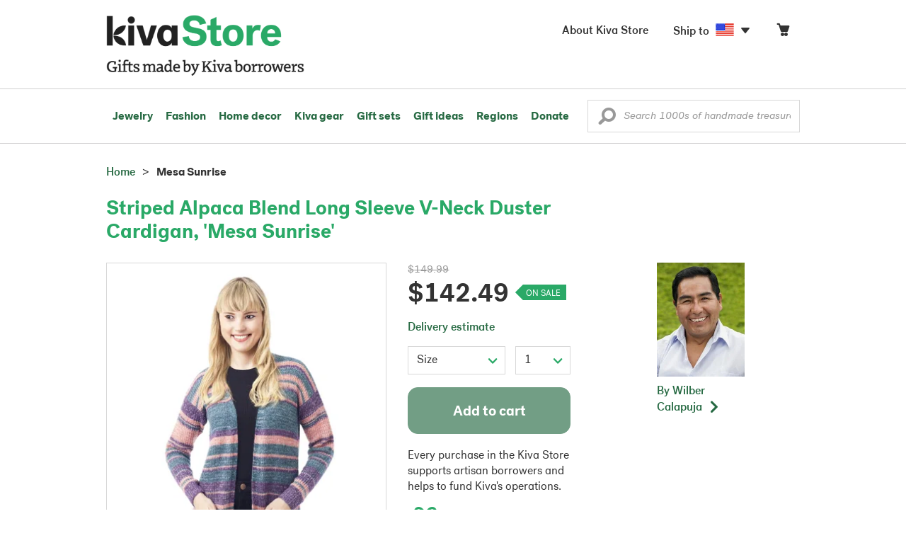

--- FILE ---
content_type: text/html;charset=UTF-8
request_url: https://store.kiva.org/product/striped-alpaca-blend-long-sleeve-v-neck-duster-cardigan-mesa-sunrise/K37783/
body_size: 16651
content:


	


<!DOCTYPE html>
<html lang="en">

<head>
	<meta charset="utf-8">
	<title>Kiva Store | Striped Alpaca Blend Long Sleeve V-Neck Duster Cardigan - Mesa Sunrise</title>
	
	<meta name="description" content="Buy Baby alpaca blend duster cardigan, 'Mesa Sunrise' today. Shop thousands of handmade gifts by Kiva artisan borrowers in the Kiva Store. Each original piece supports Kiva's work and helps artisan borrowers succeed."/>
	<meta name="author" content="">
    <meta name="Keywords" content="" />
	<meta name="viewport" content="width=1024">
	

    
	
		<script>
			var serviceWorkerVars = {"matchPatternImage":"/assets/images/logo/20180328_kiva_store_logo|/assets/images/banners|/pictures/4/p362135_2a_400.jpg"};

			// service worker
			if ( "serviceWorker" in navigator ) {
				navigator.serviceWorker.register('/service-worker.js').then(function() {
					return navigator.serviceWorker.ready;
				}).then(function(reg) {
					// update control may be needed at some point
					// reg.update();
					reg.active.postMessage(JSON.stringify( serviceWorkerVars ));
				}).catch(function(error) {
					console.log('Error : ', error);
				});
			} else {
				console.log("no service worker")
			}
    	</script>
    

	
	
	
		
		<script type="application/ld+json">
			{
				"@context":"http://schema.org",
				"@type":"Product",
				"name":"Striped Alpaca Blend Long Sleeve V-Neck Duster Cardigan, 'Mesa Sunrise'",
				"productID":"K37783",
				"description":"Striped Alpaca Blend Long Sleeve V-Neck Duster Cardigan"
				
					
					,"image":"https://images1.novica.net/pictures/4/p362135_2a.jpg"
					
				
				
					,"offers": {
						"@type": "Offer",
						"price":"142.49",
						"priceCurrency": "USD",
						"availability": "http://schema.org/InStock",
						"itemCondition": "NewCondition"
					}
				
				,"url":"/product/striped-alpaca-blend-long-sleeve-v-neck-duster-cardigan-mesa-sunrise/K37783/"
			}
		</script>
	

	
		<!-- canonical URL -->
		<link rel="canonical" href="https://store.kiva.org/product/striped-alpaca-blend-long-sleeve-v-neck-duster-cardigan-mesa-sunrise/K37783/" />
	

	<!-- favicons -->
	<link rel="apple-touch-icon-precomposed" sizes="144x144" href="/assets/images/favicon/apple-touch-icon-144x144.png">
    <link rel="apple-touch-icon-precomposed" sizes="114x114" href="/assets/images/favicon/apple-touch-icon-114x114.png">
    <link rel="apple-touch-icon-precomposed" sizes="72x72" href="/assets/images/favicon/apple-touch-icon-72x72.png">
	<link rel="apple-touch-icon-precomposed" href="/assets/images/favicon/apple-touch-icon-57x57.png">
	<link rel="apple-touch-icon" href="/assets/images/favicon/apple-touch-icon-57x57.png">
	<link rel="icon" href="/assets/images/favicon/favicon.ico" />
	<!--[if IE]><link rel="shortcut icon" href="/assets/images/favicon/favicon.ico"><![endif]-->

	<!-- CSS -->
	
		<link href="//assets2.novica.net/common/css/bootstrap/3.1.1/bootstrap.css" rel="stylesheet" type="text/css" />
	
	<link href="/assets/css/main.css?activedate=20260121f" rel="stylesheet" type="text/css" />

	<!-- Core JS -->
	<script src="//assets1.novica.net/common/javascript/jquery/3.7.1/jquery.min.js" integrity="sha384-JCZ85lW1QjF1xm6AoWQHqtCkJ/7HKd9WvOD5YmiEtf0E/ctb8j2ErVlW61uGg10C" crossorigin="anonymous"></script>
	<script src="//assets1.novica.net/common/javascript/bootstrap/3.1.1/bootstrap.min.js" integrity="sha384-c0aGVNjSTTB1ZLJQn/ZB13qZRwGgBpaOKuaDvtpR7ZOYDqaLOzmfrAySBW5R6idt" crossorigin="anonymous"></script>

	<!-- site settings -->
	<script>
		var cookieMe = {
			read: function(cookieName) {
				var theCookie=""+document.cookie;
				theCookie = theCookie.toLowerCase();
				cookieName = cookieName.toLowerCase();
		 		var ind=theCookie.indexOf(cookieName);
		 		if (ind==-1 || cookieName=="") return "";
		 		var ind1=theCookie.indexOf(';',ind);
		 		if (ind1==-1) ind1=theCookie.length;
				return unescape(theCookie.substring(ind+cookieName.length+1,ind1));
			},
			set: function(cname, cvalue, expireit, nHrs) {
				if(expireit) {
					var cookieDate = new Date("January 1, 2000")
				} else {
					if(nHrs) {
						var cookieDate = new Date();
						var today = new Date();
						cookieDate.setTime(today.getTime() + 3600000*nHrs);
					} else {
						var cookieDate = new Date("January 1, 2199")
					}
				}
				var cookieString = cname + '=' + escape(cvalue) + ';SameSite=None;expires=' + cookieDate.toGMTString() + ';domain=.kiva.org;path=/;Secure';
				document.cookie = cookieString;
			}
		};
		var customerid = cookieMe.read("_customerid");
		var currentUnit = cookieMe.read("sitePreferences");
		
		
		function updateItemsPerPage(link,newval) {
			//cookieMe.set("PREFLIST",newval)
			location.href = link.href;
		}

		var appRoot = "/";
		var siteRoot = "/";
		var templateRoot = '/assets/javascript/core/templates/';
		var _siteSetting = $.parseJSON($.ajax( {type:"GET", url:"/config/siteSettings.json", dataType:"json", async:false } ).responseText);
		_siteSetting.root = 'https://store.kiva.org/';
		_siteSetting.rootSecure = 'https://secure.store.kiva.org/';
		var favoriteStatus = { item:{}, artist:{} };
		var assetStamp = '20260121a';
	</script>
	<script src="/assets/javascript/core/clientcheck.js?activedate=20260121f"></script>
	<script src="/assets/javascript/core/lib.js?activedate=20260121f"></script>
	<script src="//assets1.novica.net/common/javascript/js-template/doT.min.js" integrity="sha384-tJGbTBUGsDsPF51ez/AGHdA2q8z4k7KYvjsx3eaKIioWzMaRnKa7Znil/LF8Wqsz" crossorigin="anonymous"></script>
	<script src="//assets1.novica.net/common/javascript/jscroll/jScrollPane.min.js" integrity="sha384-XHjzJRQ01pOt1L6aYBv7IlMRkAGyssAvY/IPYtIulYmP2gq1MwI5oTkSHxZy4Hr2" crossorigin="anonymous"></script>
	<script src="//assets1.novica.net/common/javascript/jquery-expander/jquery.expander.min.js" integrity="sha384-J52APSW7MwP5eQww4yRq3+htBjhRS8IOEHga7EhbwCqV5NlWZiEJMy13nRLbRZ7P" crossorigin="anonymous"></script>
	<script type="text/javascript">
		// tagmanager vars
		dataLayer = [{
			'visitorId': customerid,
			'pageType': 'detail',
			'subdomainName': 'store',
			'productID': 'K37783',
			
			'site_section': 'itemdetail',
			
			
			'product_name': ['Baby alpaca blend duster cardigan Mesa Sunrise'],
			
			
			'product_price': ['142.49'],
			
			
			'product_category': ['clothing'],
			
			
			'transactionProducts': [],
			'instanceID': '4'
		}];
	</script>
	<!-- Google Tag Manager -->
	<script>(function(w,d,s,l,i){w[l]=w[l]||[];w[l].push({'gtm.start':
	new Date().getTime(),event:'gtm.js'});var f=d.getElementsByTagName(s)[0],
	j=d.createElement(s),dl=l!='dataLayer'?'&l='+l:'';j.async=true;j.src=
	'https://www.googletagmanager.com/gtm.js?id='+i+dl;f.parentNode.insertBefore(j,f);
	})(window,document,'script','dataLayer','GTM-KWMQ7RP');</script>
	<!-- End Google Tag Manager -->	
		
	
	
	
	

	
			
		<meta http-equiv="Cache-Control" content="no-cache, no-store, must-revalidate" />
		<meta http-equiv="Pragma" content="no-cache" />
		<meta http-equiv="Expires" content="0" />
		
		
		
	

	

	

</head>
<body id="shop" class="detail">
<!-- Google Tag Manager (noscript) -->
<noscript><iframe src="https://www.googletagmanager.com/ns.html?id=GTM-KWMQ7RP"
height="0" width="0" style="display:none;visibility:hidden"></iframe></noscript>
<!-- End Google Tag Manager (noscript) -->


<header>
	<div id="logo" class="border-b2">
		<div class="container-np">
			<div class="row global-nav">
				<div class="col-xs-6 stretch">
					<ul class="nostyle global-flyout clearfix">
						<li class="pull-left">
							<a href="/" class="brand block" id="hdr-logo">
								
									<img src="/assets/images/logo/kiva_store_logo_black_large.png" width="280" border="0" alt="Kiva Store" class="m-hide">
									<img src="/assets/images/logo/kiva_store_logo_black_small.png" width="200" border="0" alt="Kiva Store" class="hide m-show">
									
								
							</a>
						</li>
						<li class="pull-right m-show hide">
							<a href="/about/" id="aboutKivaStore" class="brand block">About</a>
						</li>
				
					</ul>
				</div>
				<div class="col-xs-6 pad-t3 m-pad-t0 stretch">
					<ul id="cart-account-flyout" class="nostyle global-flyout">
						
						<li id="cart-flyout" class="pull-right text-right delayedload show-flyout has-flyout" data-contenttype="cartheader">
							<a href="/cart/" id="headercart" aria-label="Click to view items in your cart"><span class="cartitemamount rel top1- size16 m-size20"></span><i class="ss-cart size18 rel top03 m-marg-l03 m-size22"></i></a>
						</li>
						
						<li id="shipToCountry" class="pull-right delayedload m-hidden" data-contenttype="shiptocountry">
							<a href="/session/shipTo/" class="shipToLink clickaction" data-actiontype="dialog" data-modaltype="_default" data-country="US" onclick="return false;" rel="nofollow"><span class="size16 marg-r05">Ship to </span><i class="shipToFlag flag-icon flag-sm va-m" style="opacity:0;"></i><i class="icon-caret-down size28"></i></a>
						</li>
						<li id="aboutKivaStore" class="pull-right m-hidden">
							<a href="/about/" class="">
						       <span class="size16 marg-r05">About Kiva Store</span>
						    </a>
						</li>
						
					</ul>
				</div>
			</div>
		</div>
	</div>
	<div id="header-nav" class="border-b2">
		<div class="container-np clearfix rel m-nopad m-nomarg">
			
			<nav id="main-menu" class="pull-left clearfix stretch">
				<ul id="header-main-flyout" class="clearfix nostyle show-flyout-parent mainnav collapse navbar-collapse">
					<li class="has-flyout nav-shop-li">
						<a class="nav-level-1 m-show" href="javascript:void(0)" rel="nofollow">Shop</a>
						<ul class="nav-shop nopadding" aria-haspopup="true" aria-expanded="false">
							

	<li id="jewelry" class="has-flyout">
		<a href="https://store.kiva.org/jewelry/" aria-haspopup="true" aria-expanded="false">Jewelry</a>
		<div class="main-menu-flyout menu-flyout m-collapse">
			<ul class="row">
				<li class="col-sm-3">
					<ul class="hide m-show m-all-link"><li><a href="/jewelry/" class="flyout-hdr loadlink">All jewelry</a></li></ul>
					<h3><a href="/jewelry/womens/" class="flyout-hdr">Women's</a> <span class="hide m-show m-drop-icon"><i class="ss-navigatedown green size18"></i></span></h3>
					<ul class="sublinks m-collapse">
						<li><a href="/jewelry/anklets/" data-featuredimage="15/p194153_1.jpg" class="loadlink">Anklets</a></li>
						<li><a href="/jewelry/bracelets/" data-featuredimage="10/p201042_1.jpg" class="loadlink">Bracelets</a></li>
						<li><a href="/jewelry/brooches/" data-featuredimage="10/p222420_1.jpg" class="loadlink">Brooches</a></li>
						<li><a href="/jewelry/earrings/" data-featuredimage="9/p219854_1.jpg" class="loadlink">Earrings</a></li>
						<li><a href="/jewelry-boxes/" data-featuredimage="10/p184425_1.jpg" class="loadlink">Jewelry boxes</a></li>
						<li><a href="/jewelry/jewelry-sets/" data-featuredimage="15/p123206_1.jpg" class="loadlink">Jewelry sets</a></li>
						<li><a href="/jewelry/necklaces/" data-featuredimage="10/p193663_1.jpg" class="loadlink">Necklaces</a></li>
						<li><a href="/jewelry/rings/" data-featuredimage="10/p139361_1.jpg" class="loadlink">Rings</a></li>
					</ul>
				</li>
				<li class="col-sm-3">
					<h3><a href="/jewelry/mens/" class="flyout-hdr">Men's</a><span class="hide m-show m-drop-icon"><i class="ss-navigatedown green size18"></i></span></h3>
					<ul class="sublinks m-collapse">
						<li><a href="/jewelry/mens/bracelets/" data-featuredimage="10/p231616_1.jpg" class="loadlink">Bracelets</a></li>
						<li><a href="/jewelry/mens/necklaces/" data-featuredimage="4/p211614_1.jpg" class="loadlink">Necklaces</a></li>
						<li><a href="/jewelry/mens/rings/" data-featuredimage="10/p226651_1.jpg" class="loadlink">Rings</a></li>
					</ul>
					<h3><a href="javascript:void(0);" class="flyout-hdr" rel="nofollow">Materials</a> <span class="hide m-show m-drop-icon"><i class="ss-navigatedown green size18"></i></span></h3>
					<ul class="sublinks m-collapse">
						<li><a href="/jewelry/beaded/" data-featuredimage="9/p217568_1.jpg" class="loadlink">Beads</a></li>
						<li><a href="/jewelry/gold/" data-featuredimage="9/p231940_1.jpg" class="loadlink">Gold</a></li>
						<li><a href="/jewelry/leather/" data-featuredimage="9/p146634_1.jpg" class="loadlink">Leather</a></li>
						<li><a href="/jewelry/silver/" data-featuredimage="9/p140525_1.jpg" class="loadlink">Silver</a></li>
					</ul>
				</li>
				<li class="col-sm-3">
					<h3><a href="javascript:void(0);" class="flyout-hdr" rel="nofollow">Special collections</a> <span class="hide m-show m-drop-icon"><i class="ss-navigatedown green size18"></i></span></h3>
					<ul class="sublinks m-collapse">
						<li><a href="/jewelry/animal-themed/" data-featuredimage="10/p216655_1.jpg" class="loadlink">Animal themed</a></li>
						<li><a href="/jewelry/birthstone/" data-featuredimage="15/p163207_1.jpg" class="loadlink">Birthstones</a></li>
						<li><a href="/jewelry/bohemian/" data-featuredimage="9/p200073_1.jpg" class="loadlink">Bohemian</a></li>
						<li><a href="/jewelry/bridal/" data-featuredimage="10/p183586_1.jpg" class="loadlink">Bridal jewelry</a></li>
						<li><a href="/jewelry/cross/" data-featuredimage="10/p144013_1.jpg" class="loadlink">Crosses</a></li>
						<li><a href="/jewelry/eco-friendly/" data-featuredimage="5/p219328_1.jpg" class="loadlink">Eco-friendly</a></li>
						<li><a href="/jewelry/heart/" data-featuredimage="4/p111051_1.jpg" class="loadlink">Hearts</a></li>
						<li><a href="/jewelry/hill-tribe/" data-featuredimage="9/p140540_1.jpg" class="loadlink">Hill tribe</a></li>
					</ul>
				</li>
				<li class="col-sm-3 pic">
					<div class="menu-flyout-image">
						<img src="//images1.novica.net/pictures/9/p285146_1.jpg" class="mainmenu-featuredimage" border="0" alt="jewelry">
					</div>
					<div class="marg-t2"><img src="/assets/images/kiva-store-powered-by-novica.png" class="" border="0" alt="Powered by NOVICA" /></div>
				</li>
			</ul>
		</div>
		<span class="hide m-show m-drop-icon"><i class="ss-navigatedown green size18"></i></span>
	</li>
	<li id="fashion" class="has-flyout">
		<a href="/fashion/" aria-haspopup="true" aria-expanded="false">Fashion</a>
		<div class="main-menu-flyout menu-flyout m-collapse">
			<ul class="row">
				<li class="col-sm-3">
					<ul class="hide m-show m-all-link"><li><a href="/fashion/" class="flyout-hdr loadlink">All fashion</a></li></ul>
					<h3><a href="/clothing/womens/" class="flyout-hdr">Women's clothing</a> <span class="hide m-show m-drop-icon"><i class="ss-navigatedown green size18"></i></span></h3>
					<ul class="sublinks m-collapse">
						<li><a href="/clothing/womens/cardigans/" data-featuredimage="4/p190113_1.jpg" class="loadlink">Cardigans</a></li>
						<li><a href="/clothing/womens/dresses/" data-featuredimage="15/p231721_1.jpg" class="loadlink">Dresses</a></li>
						<li><a href="/clothing/womens/jackets-and-coats/" data-featuredimage="4/p259909_1.jpg" class="loadlink">Jackets</a></li>
						<li><a href="/clothing/womens/ponchos/" data-featuredimage="4/p96420_1.jpg" class="loadlink">Ponchos</a></li>
						<li><a href="/clothing/womens/robes/" data-featuredimage="10/p204334_1.jpg" class="loadlink">Robes</a></li>
						<li><a href="/clothing/womens/skirts/" data-featuredimage="9/p214679_1.jpg" class="loadlink">Skirts</a></li>
						<li><a href="/clothing/womens/tops/" data-featuredimage="15/p272867_1.jpg" class="loadlink">Tops</a></li>
						<li><a href="/clothing/womens/pants/" data-featuredimage="10/p257736_1.jpg" class="loadlink">Pants</a></li>
						<li><a href="/clothing/womens/tunics/" data-featuredimage="15/p239440_1.jpg" class="loadlink">Tunics</a></li>
						<li><a href="/clothing/womens/wraps-and-ruanas/" data-featuredimage="4/p159521_1.jpg" class="loadlink">Wraps</a></li>
					</ul>
				</li>
				<li class="col-sm-3 newcolappendafter">
					<h3><a href="/accessories/womens/" class="flyout-hdr">Women's accessories</a> <span class="hide m-show m-drop-icon"><i class="ss-navigatedown green size18"></i></span></h3>
					<ul class="sublinks m-collapse">
						<li><a href="/accessories/womens/belts/" data-featuredimage="10/p176538_1.jpg" class="loadlink">Belts</a></li>
						
						<li><a href="/accessories/womens/gloves/" data-featuredimage="4/p174637_1.jpg" class="loadlink">Gloves</a></li>
						<li><a href="/accessories/womens/hats/" data-featuredimage="4/p161022_1.jpg" class="loadlink">Hats</a></li>
						<li><a href="/accessories/womens/scarves/" data-featuredimage="10/p133184_1.jpg" class="loadlink">Scarves</a></li>
						<li><a href="/accessories/womens/shawls/" data-featuredimage="10/p184472_1.jpg" class="loadlink">Shawls</a></li>
						
					</ul>
					<h3><a href="/clothing/mens/" class="flyout-hdr">Men's fashion</a> <span class="hide m-show m-drop-icon"><i class="ss-navigatedown green size18"></i></span></h3>
					<ul class="sublinks m-collapse">
						<li><a href="/accessories/mens/" data-featuredimage="15/p255130_1.jpg" class="loadlink">Accessories</a></li>
						<li><a href="/handbags/mens/" data-featuredimage="4/p250404_1.jpg" class="loadlink">Bags</a></li>
						<li><a href="/clothing/mens/" data-featuredimage="4/p201787_1.jpg" class="loadlink">Clothing</a></li>
						<li><a href="/accessories/mens/cufflinks/" data-featuredimage="15/p147275_1.jpg" class="loadlink">Cuff links</a></li>
					</ul>
				</li>
				<li class="col-sm-3">
					<h3><a href="/handbags/" class="flyout-hdr">Handbags</a> <span class="hide m-show m-drop-icon"><i class="ss-navigatedown green size18"></i></span></h3>
					<ul class="sublinks m-collapse">
						<li><a href="/handbags/clutches/" data-featuredimage="10/p253179_1.jpg" class="loadlink">Clutches</a></li>
						<li><a href="/handbags/cotton/" data-featuredimage="9/p218122_1.jpg" class="loadlink">Cotton bags</a></li>
						<li><a href="/handbags/leather/" data-featuredimage="7/p195642_1.jpg" class="loadlink">Leather bags</a></li>
						<li><a href="/handbags/shoulder-bags/" data-featuredimage="9/p201108_1.jpg" class="loadlink">Shoulder bags</a></li>
						<li><a href="/handbags/tote/" data-featuredimage="27/p241524_1.jpg" class="loadlink">Totes</a></li>
						<li><a href="/handbags/travel-bags-and-accessories/" data-featuredimage="7/p164804_1.jpg" class="loadlink">Travel bags</a></li>
						<li><a href="/handbags/upcycled/" data-featuredimage="27/p182833_1.jpg" class="loadlink">Upcycled</a></li>
					</ul>
					<h3><a href="javascript:void(0);" class="flyout-hdr" rel="nofollow">Collections</a> <span class="hide m-show m-drop-icon"><i class="ss-navigatedown green size18"></i></span></h3>
					<ul class="sublinks m-collapse">
						<li><a href="/fashion/alpaca/" data-featuredimage="4/p198136_1.jpg" class="loadlink">Alpaca</a></li>
						<li><a href="/fashion/batik/" data-featuredimage="10/p141072_1.jpg" class="loadlink">Batik</a></li>
						<li><a href="/fashion/bohemian/" data-featuredimage="" class="loadlink">Bohemian</a></li>
					</ul>
				</li>
				<li class="col-sm-3 pic">
					<div class="menu-flyout-image">
						<img src="//images1.novica.net/pictures/4/p450429_1.jpg" class="mainmenu-featuredimage" border="0" alt="Fashion">
					</div>
					<div class="marg-t2"><img src="/assets/images/kiva-store-powered-by-novica.png" class="" border="0" alt="Powered by NOVICA" /></div>
				</li>
			</ul>
		</div>
		<span class="hide m-show m-drop-icon"><i class="ss-navigatedown green size18"></i></span>
	</li>
	<li id="home-decor" class="has-flyout">
		<a href="/home-decor/" aria-haspopup="true" aria-expanded="false">Home decor</a>
		<div class="main-menu-flyout menu-flyout m-collapse">
			<ul class="row">
				<li class="col-sm-3">
					<ul class="hide m-show m-all-link"><li><a href="/home-decor/" class="flyout-hdr loadlink">All home decor</a></li></ul>
					<h3><a href="javascript:void(0);" class="flyout-hdr" rel="nofollow">Home Accessories</a> <span class="hide m-show m-drop-icon"><i class="ss-navigatedown green size18"></i></span></h3>
					<ul class="sublinks m-collapse">
						<li><a href="/home-decor/candle-holders/" data-featuredimage="9/p229882_1.jpg" class="loadlink">Candle holders</a></li>
						<li><a href="/home-decor/chess-sets-games/" data-featuredimage="7/p201674_1.jpg" class="loadlink">Chess sets &amp; games</a></li>
						<li><a href="/holiday-decor-and-ornaments/" data-featuredimage="10/p248153_1.jpg" class="loadlink">Christmas decorations</a></li>
						<li><a href="/home-decor/decor-accessories/decorative-boxes/" data-featuredimage="9/p218521_1.jpg" class="loadlink">Decorative boxes</a></li>
						<li><a href="/home-decor/masks/" data-featuredimage="5/p214386_1.jpg" class="loadlink">Masks</a></li>
						<li><a href="/home-decor/mirrors/" data-featuredimage="15/p216884_1.jpg" class="loadlink">Mirrors</a></li>
						<li><a href="/musical-instruments/" data-featuredimage="4/p97696_1.jpg" class="loadlink">Musical instruments</a></li>
						<li><a href="/home-decor/decor-accessories/photo-frames/" data-featuredimage="15/p243754_1.jpg" class="loadlink">Picture frames</a></li>
						<li><a href="/home-decor/sculpture/" data-featuredimage="10/p215169_1.jpg" class="loadlink">Sculptures &amp; carvings</a></li>
						<li><a href="/home-decor/tableware/table-linens/" data-featuredimage="27/p228836_1.jpg" class="loadlink">Table linens</a></li>
						<li><a href="/home-decor/tableware/" data-featuredimage="7/p15881_1.jpg" class="loadlink">Tableware</a></li>
						<li><a href="/home-decor/vases/" data-featuredimage="9/p79466_1.jpg" class="loadlink">Vases</a></li>
					</ul>
				</li>
				<li class="col-sm-3 newcolappendafter">
					<h3><a href="javascript:void(0);" class="flyout-hdr" rel="nofollow">Home furnishings</a> <span class="hide m-show m-drop-icon"><i class="ss-navigatedown green size18"></i></span></h3>
					<ul class="sublinks m-collapse">
						<li><a href="/home-decor/furniture/" data-featuredimage="15/p220327_1.jpg" class="loadlink">Furniture</a></li>
						<li><a href="/home-decor/hammock/" data-featuredimage="7/p108904_1.jpg" class="loadlink">Hammocks</a></li>
						<li><a href="/paintings/" data-featuredimage="4/p183772_1.jpg" class="loadlink">Paintings</a></li>
						<li><a href="/home-decor/pillows-and-throws/" data-featuredimage="15/p196179_1.jpg" class="loadlink">Pillows &amp; throws</a></li>
						<li><a href="/home-decor/area-rugs/" data-featuredimage="7/p174674_1.jpg" class="loadlink">Rugs</a></li>
						<li><a href="/home-decor/wall-decor/" data-featuredimage="10/p190270_1.jpg" class="loadlink">Wall decor</a></li>
					</ul>
					<h3><a href="javascript:void(0);" class="flyout-hdr" rel="nofollow">Collections</a> <span class="hide m-show m-drop-icon"><i class="ss-navigatedown green size18"></i></span></h3>
					<ul class="sublinks m-collapse">
						<li><a href="/home-decor/archaeological/" data-featuredimage="27/p179127_1.jpg" class="loadlink">Archaelogical</a></li>
						<li><a href="/home-decor/east-meets-west/" data-featuredimage="10/p208299_1.jpg" class="loadlink">East meets west</a></li>
						<li><a href="/home-decor/eco-friendly/" data-featuredimage="10/p212961_1.jpg" class="loadlink">Eco-friendly</a></li>
					</ul>
				</li>
				<li class="col-sm-3">
					<h3><a href="javascript:void(0);" class="flyout-hdr" rel="nofollow">Shop by region</a> <span class="hide m-show m-drop-icon"><i class="ss-navigatedown green size18"></i></span></h3>
					<ul class="sublinks m-collapse">
						
						
							<li><a href="/home-decor/bali-and-java/" data-featuredimage="10/p252499_1.jpg" class="loadlink">Bali &amp; Java</a></li>
						
							<li><a href="/home-decor/brazil/" data-featuredimage="2/p207611_1.jpg" class="loadlink">Brazil</a></li>
						
							<li><a href="/home-decor/central-america/" data-featuredimage="27/p178888_1.jpg" class="loadlink">Central America</a></li>
						
							<li><a href="/home-decor/india/" data-featuredimage="15/p203714_1.jpg" class="loadlink">India</a></li>
						
							<li><a href="/home-decor/mexico/" data-featuredimage="7/p195956_1.jpg" class="loadlink">Mexico</a></li>
						
							<li><a href="/home-decor/thailand/" data-featuredimage="9/p178289_1.jpg" class="loadlink">Thailand</a></li>
						
							<li><a href="/home-decor/andes/" data-featuredimage="4/p128101_1.jpg" class="loadlink">The Andes</a></li>
						
							<li><a href="/home-decor/west-africa/" data-featuredimage="5/p28510_1.jpg" class="loadlink">West Africa</a></li>
						
					</ul>
				</li>
				<li class="col-sm-3 pic">
					<div class="menu-flyout-image">
						<img src="//images1.novica.net/pictures/7/p402446_1.jpg" class="mainmenu-featuredimage" border="0" alt="Home">
					</div>
					<div class="marg-t2"><img src="/assets/images/kiva-store-powered-by-novica.png" class="" border="0" alt="Powered by NOVICA" /></div>
				</li>
			</ul>
		</div>
		<span class="hide m-show m-drop-icon"><i class="ss-navigatedown green size18"></i></span>
	</li>
	<li id="kiva-gear" class="no-flyout">
		<a href="/kiva-gear/">Kiva gear</a>
	</li>
	<li id="kiva-gift-sets" class="no-flyout">
		<a href="/kiva-gift-sets/">Gift sets</a>
	</li>

	
		<li id="all-gifts" class="has-flyout">
			<a href="https://store.kiva.org/unique-gifts/" aria-haspopup="true" aria-expanded="false">Gift ideas</a>
			<div class="main-menu-flyout menu-flyout m-collapse">
				<ul class="row">
					<li class="col-sm-3">
						<ul class="hide m-show m-all-link"><li><a href="https://store.kiva.org/unique-gifts/" class="flyout-hdr loadlink">All gifts</a></li></ul>
						<h3><a href="javascript:void(0);" class="flyout-hdr" rel="nofollow">Occasions</a> <span class="hide m-show m-drop-icon"><i class="ss-navigatedown green size18"></i></span></h3>
						<ul class="sublinks m-collapse">
							<li><a href="https://store.kiva.org/anniversary-gifts/" data-featuredimage="10/p163615_1.jpg" class="loadlink">Anniversary</a></li>
							<li><a href="https://store.kiva.org/corporate-gifts/" data-featuredimage="4/p192195_1.jpg" class="loadlink">Corporate gifts</a></li>
							<li><a href="https://store.kiva.org/unique-gifts/gifts-for-dad/" data-featuredimage="7/p184608_1.jpg" class="loadlink">Father's day</a></li>
							<li><a href="https://store.kiva.org/good-luck-gifts/" data-featuredimage="15/p195669_1.jpg" class="loadlink">Good luck gifts</a></li>
							<li><a href="https://store.kiva.org/unique-gifts/graduation-gifts/" data-featuredimage="27/p193605_1.jpg" class="loadlink">Graduation</a></li>
							<li><a href="https://store.kiva.org/unique-gifts/housewarming-gifts/" data-featuredimage="10/p145101_1.jpg" class="loadlink">Housewarming</a></li>
							<li><a href="https://store.kiva.org/unique-gifts/womens/gifts-for-mom/" data-featuredimage="9/p203284_1.jpg" class="loadlink">Mother's day</a></li>
							<li><a href="https://store.kiva.org/valentines-day-gifts/" data-featuredimage="10/p175970_1.jpg" class="loadlink">Valentine's day</a></li>
							<li><a href="https://store.kiva.org/wedding-collection/" data-featuredimage="7/p157062_1.jpg" class="loadlink">Wedding</a></li>
						</ul>
					</li>
					<li class="col-sm-3">
						<h3><a href="javascript:void(0);" class="flyout-hdr" rel="nofollow">Interests</a> <span class="hide m-show m-drop-icon"><i class="ss-navigatedown green size18"></i></span></h3>
						<ul class="sublinks m-collapse">
							<li><a href="https://store.kiva.org/unique-gifts/animals/" data-featuredimage="9/p213959_1.jpg" class="loadlink">For animal lovers</a></li>
							<li><a href="https://store.kiva.org/unique-gifts/bohemian-style/" data-featuredimage="10/p410515_1.jpg" class="loadlink">For bohemian style</a></li>
							<li><a href="https://store.kiva.org/unique-gifts/cooking/" data-featuredimage="27/p208347_1.jpg" class="loadlink">For cooking enthusiasts</a></li>
							
							<li><a href="https://store.kiva.org/unique-gifts/gardening/" data-featuredimage="27/p180385_1.jpg" class="loadlink">For gardeners</a></li>
							
							<li><a href="https://store.kiva.org/unique-gifts/travel/" data-featuredimage="4/p87769_1.jpg" class="loadlink">For travelers</a></li>
							
							<li><a href="https://store.kiva.org/unique-gifts/wine-and-champagne/" data-featuredimage="4/p230006_1.jpg" class="loadlink">For wine lovers</a></li>
							<li><a href="https://store.kiva.org/unique-gifts/yoga-and-meditation/" data-featuredimage="10/p182535_1.jpg" class="loadlink">For yoga lovers</a></li>
						</ul>
					</li>
					<li class="col-sm-3">
						<h3><a href="javascript:void(0);" class="flyout-hdr" rel="nofollow">Recipients &amp; Price</a> <span class="hide m-show m-drop-icon"><i class="ss-navigatedown green size18"></i></span></h3>
						<ul class="sublinks m-collapse">
							<li><a href="https://store.kiva.org/unique-gifts/gifts-for-dad/" data-featuredimage="4/p156364_1.jpg" class="loadlink">Gifts for dad</a></li>
							<li><a href="https://store.kiva.org/unique-gifts/gifts-for-her/" data-featuredimage="10/p188079_1.jpg" class="loadlink">Gifts for her</a></li>
							<li><a href="https://store.kiva.org/unique-gifts/gifts-for-him/" data-featuredimage="15/p239240_1.jpg" class="loadlink">Gifts for him</a></li>
							<li><a href="https://store.kiva.org/unique-gifts/gifts-for-mom/" data-featuredimage="10/p219291_1.jpg" class="loadlink">Gifts for mom</a></li>
							<li class="m-hidden">&nbsp;</li>
							<li><a href="https://store.kiva.org/unique-gifts/under-$20/" data-featuredimage="" class="loadlink">Under $20</a></li>
							<li><a href="https://store.kiva.org/unique-gifts/$20-to-$40/" data-featuredimage="" class="loadlink">$20 to $40</a></li>
							<li><a href="https://store.kiva.org/unique-gifts/$40-to-$60/" data-featuredimage="" class="loadlink">$40 to $60</a></li>
							<li><a href="https://store.kiva.org/unique-gifts/$60-to-$100/" data-featuredimage="" class="loadlink">$60 to $100</a></li>
							<li><a href="https://store.kiva.org/unique-gifts/$100-to-$200/" data-featuredimage="" class="loadlink">$100 to $200</a></li>
							<li><a href="https://store.kiva.org/unique-gifts/over-$200/" data-featuredimage="" class="loadlink">Over $200</a></li>
						</ul>
					</li>
					<li class="col-sm-3 pic">
						<div class="menu-flyout-image">
							<img src="//images1.novica.net/pictures/10/p163615_1.jpg" class="mainmenu-featuredimage" border="0" alt="Gifts" />
						</div>
						<div class="marg-t2"><img src="/assets/images/kiva-store-powered-by-novica.png" class="" border="0" alt="Powered by NOVICA" /></div>
					</li>
				</ul>
			</div>
			<span class="hide m-show m-drop-icon"><i class="ss-navigatedown green size18"></i></span>
		</li>
	
	
	<li id="regions" class="has-flyout">
		<a href="/newarrivals/" aria-haspopup="true" aria-expanded="false">Regions</a>
		<div class="main-menu-flyout menu-flyout m-collapse">
			<ul class="row">
				<li class="col-sm-9 pic">
					<div class="menu-flyout-image" id="regionmoodpic">
						<img src="/assets/images/sectionMenu/regions/region-default.png" id="mainmenu-featuredimage-region-placeholder" border="0" alt="Home">
						<img src="/assets/images/trans.png" id="mainmenu-featuredimage-region" border="0" alt="">
					</div>
				</li>
				<li class="col-sm-3 pad-t35 m-nopad">
					<h3><a href="javascript:void(0);" class="flyout-hdr" rel="nofollow">Global Regions</a> <span class="hide m-show m-drop-icon"><i class="ss-navigatedown green size18"></i></span></h3>
					<ul class="sublinks m-collapse">
						
						
							<li class="loadlink"><a href="/bali-and-java/" class="showfeaturedimage" data-targetimageid="mainmenu-featuredimage-region" data-sourceimage="/assets/images/sectionMenu/regions/bali-and-java-region2018.jpg">Bali &amp; Java</a></li>
						
							<li class="loadlink"><a href="/central-america/" class="showfeaturedimage" data-targetimageid="mainmenu-featuredimage-region" data-sourceimage="/assets/images/sectionMenu/regions/central-america-region2018.jpg">Central America</a></li>
						
							<li class="loadlink"><a href="/india/" class="showfeaturedimage" data-targetimageid="mainmenu-featuredimage-region" data-sourceimage="/assets/images/sectionMenu/regions/india-region2018.jpg">India</a></li>
						
							<li class="loadlink"><a href="/mexico/" class="showfeaturedimage" data-targetimageid="mainmenu-featuredimage-region" data-sourceimage="/assets/images/sectionMenu/regions/mexico-region2018.jpg">Mexico</a></li>
						
							<li class="loadlink"><a href="/thailand/" class="showfeaturedimage" data-targetimageid="mainmenu-featuredimage-region" data-sourceimage="/assets/images/sectionMenu/regions/thailand-region2018.jpg">Thailand</a></li>
						
							<li class="loadlink"><a href="/andes/" class="showfeaturedimage" data-targetimageid="mainmenu-featuredimage-region" data-sourceimage="/assets/images/sectionMenu/regions/andes-region2018.jpg">The Andes</a></li>
						
							<li class="loadlink"><a href="/west-africa/" class="showfeaturedimage" data-targetimageid="mainmenu-featuredimage-region" data-sourceimage="/assets/images/sectionMenu/regions/westafrica-region2018.jpg">West Africa</a></li>
						
					</ul>
				</li>				
			</ul>
		</div>
		<span class="hide m-show m-drop-icon"><i class="ss-navigatedown green size18"></i></span>
	</li>
	<li id="donate" class="no-flyout"><a href="/donate/">Donate</a></li>

						</ul>
					</li>
					
					
					
					<li class="m-show"><a class="nav-level-1" href="https://store.kiva.org/help/">Help</a></li>					
					
					
					<li id="shipToCountry" class="m-show delayedload" data-contenttype="shiptocountry">
						<a href="/session/shipTo/" class="shipToLink clickaction nav-level-1" data-actiontype="dialog" data-modaltype="_default" data-country="US" onclick="return false;" rel="nofollow"><span class="size16 marg-r3">Ship to </span><i class="shipToFlag flag-icon flag-lr va-m"></i></a>
						<span class="m-drop-icon"><i class="ss-navigatedown green size18"></i></span>
				</ul>
				<button type="button" id="mobile-menubar" class="mobile-menubar pull-left navbar-toggle collapsed" data-toggle="collapse" data-target="#header-main-flyout" aria-expanded="false">
					<i class="ss-menu"></i><span class="storeMenu"></span><i class="ss-delete green"></i>
	    		</button>
	    		
			</nav>
			<div id="header-search" class="pull-right stretch">
				

	<form id="headerSearch" name="headerSearch" action="" class="sitesearch m-nopad rel" role="search">
		<div class="input-group">
			<input name="keywordHeader" type="text" id="keywordHeader" placeholder="Search 1000s of handmade treasures" value="" class="searchkeyword form-control italic kivagrot-medium" autocomplete="off" aria-label="Enter a search keyword">
			
			<span class="search-icon size24" role="button" tabindex="0"><i class="ss-search va-m"></i></span>
		</div>
	</form>

			</div>
		</div>
	</div>
</header>


<div class="container-fluid pad-lr0" role="main">
	<div class="main-page">
		
 


















	
	<script src="/assets/javascript/core/itemdetail.js"></script>	
	
	<script>
		// make sure some products are excluded
		var productID = 37783;
		var collectionartistID = 10271;
		var collectionartistName = 'Wilber Calapuja';
		var relatedCollectionTitle = 'Collections Featuring Wilber Calapuja';
	</script>
	
	<div id="itemsection" class="container pad-lr0 m-pad-t2 m-pad-h2">
		
		<!-- breadcrumbs -->
		<div class="row m-hidden">
			<div class="col-xs-12" id="breadcrumbs">
				<ul role="navigation" aria-label="Breadcrumbs"><li><a href='/'><span>Home</a></li><li>&gt;</li><li><strong>Mesa Sunrise</strong></li></ul>
			</div>
		</div>
		<!-- end breadcrumbs -->
		<script>
			var thisArtistName = 'Wilber%20Calapuja';
		</script>

		<div class="sectionheader row marg-b0 rel">
			<div class="col-xs-8 stretch title-box marg-b25">
				
		    	<h1 id="productName" class="size28 m-size20 line-height-12 marg-b0">Striped Alpaca Blend Long Sleeve V-Neck Duster Cardigan, 'Mesa Sunrise'</h1>
			</div>
		</div>

		<div class="itemdetail-wrapper clearfix affixprop-height">
			<div class="clearfix">
				<div id="itemsection-left" class="itemdetail-main stretch">
					<div class="item-img-price row clearfix marg-b3">
						<div id="productpic-box" class="pic-box col-xs-7 stretch m-marg-b2">
							<div id="productpic" class="rel item-img m-marg-b2 m-marg-v2-">
								
									
	
	<img src="https://images1.novica.net/pictures/4/p362135_2a_400.jpg" class="viewlargepic fit border-1 zoom" alt="Baby alpaca blend duster cardigan, 'Mesa Sunrise' - Striped Alpaca Blend Long Sleeve V-Neck Duster Cardigan" data-modalDiv="product-largepic-pop" data-largepic="https://images1.novica.net/pictures/4/p362135_2a.jpg" data-modalTitle="Mesa Sunrise" data-modalIcon="" data-modalWidth="860" data-modalHeight="1290" data-modalSessionID="0" id="productpic-selected" data-maxLargePicWidth="800" data-productid="362135" data-regionid="4" data-picversion="2a" data-isdetailpage="1" />

									
							</div>
							<p>Product ID: K37783</p>
							
							
								<div id="productthumbs" class="thumbs">
									<ul class="item-img-thumbs fit-imgs">
										


	


	
		
			
				
			
			
			<li role="button" aria-label="Click to view product picture" tabindex="0">
				<img src="//images1.novica.net/pictures/4/p362135_2a_50.jpg" data-inlinepic="//images1.novica.net/pictures/4/p362135_2a_400.jpg" data-picWidth="2060" data-picHeight="3000" data-largepic="//images1.novica.net/pictures/4/p362135_2a.jpg" data-maxLargePicWidth="800"data-modalTitle="Mesa Sunrise" class="selected" data-productid="362135" data-picversion="2a" data-altpicversion="1" alt="Baby alpaca blend duster cardigan, 'Mesa Sunrise' - Striped Alpaca Blend Long Sleeve V-Neck Duster Cardigan thumbail"/>
			</li>	
		
	
		
			
				
			
			
			<li role="button" aria-label="Click to view product picture" tabindex="0">
				<img src="//images1.novica.net/pictures/4/p362135_2_50.jpg" data-inlinepic="//images1.novica.net/pictures/4/p362135_2_400.jpg" data-picWidth="2060" data-picHeight="3000" data-largepic="//images1.novica.net/pictures/4/p362135_2.jpg" data-maxLargePicWidth="800"data-modalTitle="Mesa Sunrise" data-productid="362135" data-picversion="2" data-altpicversion="2" alt="Baby alpaca blend duster cardigan, 'Mesa Sunrise' - Striped Alpaca Blend Long Sleeve V-Neck Duster Cardigan (image 2) thumbail"/>
			</li>	
		
	
		
			
				
			
			
			<li role="button" aria-label="Click to view product picture" tabindex="0">
				<img src="//images1.novica.net/pictures/4/p362135_2b_50.jpg" data-inlinepic="//images1.novica.net/pictures/4/p362135_2b_400.jpg" data-picWidth="2060" data-picHeight="3000" data-largepic="//images1.novica.net/pictures/4/p362135_2b.jpg" data-maxLargePicWidth="800"data-modalTitle="Mesa Sunrise" data-productid="362135" data-picversion="2b" data-altpicversion="3" alt="Baby alpaca blend duster cardigan, 'Mesa Sunrise' - Striped Alpaca Blend Long Sleeve V-Neck Duster Cardigan (image 2b) thumbail"/>
			</li>	
		
	
		
			
				
			
			
			<li role="button" aria-label="Click to view product picture" tabindex="0">
				<img src="//images1.novica.net/pictures/4/p362135_2c_50.jpg" data-inlinepic="//images1.novica.net/pictures/4/p362135_2c_400.jpg" data-picWidth="2060" data-picHeight="3000" data-largepic="//images1.novica.net/pictures/4/p362135_2c.jpg" data-maxLargePicWidth="800"data-modalTitle="Mesa Sunrise" data-productid="362135" data-picversion="2c" data-altpicversion="4" alt="Baby alpaca blend duster cardigan, 'Mesa Sunrise' - Striped Alpaca Blend Long Sleeve V-Neck Duster Cardigan (image 2c) thumbail"/>
			</li>	
		
	
		
			
				
			
			
			<li role="button" aria-label="Click to view product picture" tabindex="0">
				<img src="//images1.novica.net/pictures/4/p362135_2d_50.jpg" data-inlinepic="//images1.novica.net/pictures/4/p362135_2d_400.jpg" data-picWidth="2060" data-picHeight="3000" data-largepic="//images1.novica.net/pictures/4/p362135_2d.jpg" data-maxLargePicWidth="800"data-modalTitle="Mesa Sunrise" data-productid="362135" data-picversion="2d" data-altpicversion="5" alt="Baby alpaca blend duster cardigan, 'Mesa Sunrise' - Striped Alpaca Blend Long Sleeve V-Neck Duster Cardigan (image 2d) thumbail"/>
			</li>	
		
	
		
			
				
			
			
			<li role="button" aria-label="Click to view product picture" tabindex="0">
				<img src="//images1.novica.net/pictures/4/p362135_2e_50.jpg" data-inlinepic="//images1.novica.net/pictures/4/p362135_2e_400.jpg" data-picWidth="2060" data-picHeight="3000" data-largepic="//images1.novica.net/pictures/4/p362135_2e.jpg" data-maxLargePicWidth="800"data-modalTitle="Mesa Sunrise" data-productid="362135" data-picversion="2e" data-altpicversion="6" alt="Baby alpaca blend duster cardigan, 'Mesa Sunrise' - Striped Alpaca Blend Long Sleeve V-Neck Duster Cardigan (image 2e) thumbail"/>
			</li>	
		
	
		
			
				
			
			
			<li role="button" aria-label="Click to view product picture" tabindex="0">
				<img src="//images1.novica.net/pictures/4/p362135_2f_50.jpg" data-inlinepic="//images1.novica.net/pictures/4/p362135_2f_400.jpg" data-picWidth="2060" data-picHeight="3000" data-largepic="//images1.novica.net/pictures/4/p362135_2f.jpg" data-maxLargePicWidth="800"data-modalTitle="Mesa Sunrise" data-productid="362135" data-picversion="2f" data-altpicversion="7" alt="Baby alpaca blend duster cardigan, 'Mesa Sunrise' - Striped Alpaca Blend Long Sleeve V-Neck Duster Cardigan (image 2f) thumbail"/>
			</li>	
		
	
		
			
				
			
			
			<li role="button" aria-label="Click to view product picture" tabindex="0">
				<img src="//images1.novica.net/pictures/4/p362135_2g_50.jpg" data-inlinepic="//images1.novica.net/pictures/4/p362135_2g_400.jpg" data-picWidth="2060" data-picHeight="3000" data-largepic="//images1.novica.net/pictures/4/p362135_2g.jpg" data-maxLargePicWidth="800"data-modalTitle="Mesa Sunrise" data-productid="362135" data-picversion="2g" data-altpicversion="8" alt="Baby alpaca blend duster cardigan, 'Mesa Sunrise' - Striped Alpaca Blend Long Sleeve V-Neck Duster Cardigan (image 2g) thumbail"/>
			</li>	
		
	
		
			
				
			
			
			<li role="button" aria-label="Click to view product picture" tabindex="0">
				<img src="//images1.novica.net/pictures/4/p362135_2h_50.jpg" data-inlinepic="//images1.novica.net/pictures/4/p362135_2h_400.jpg" data-picWidth="2060" data-picHeight="2000" data-largepic="//images1.novica.net/pictures/4/p362135_2h.jpg" data-maxLargePicWidth="800"data-modalTitle="Mesa Sunrise" data-productid="362135" data-picversion="2h" data-altpicversion="9" alt="Baby alpaca blend duster cardigan, 'Mesa Sunrise' - Striped Alpaca Blend Long Sleeve V-Neck Duster Cardigan (image 2h) thumbail"/>
			</li>	
		
	
		
			
				
			
			
			<li role="button" aria-label="Click to view product picture" tabindex="0">
				<img src="//images1.novica.net/pictures/4/p362135_2i_50.jpg" data-inlinepic="//images1.novica.net/pictures/4/p362135_2i_400.jpg" data-picWidth="2060" data-picHeight="2000" data-largepic="//images1.novica.net/pictures/4/p362135_2i.jpg" data-maxLargePicWidth="800"data-modalTitle="Mesa Sunrise" data-productid="362135" data-picversion="2i" data-altpicversion="10" alt="Baby alpaca blend duster cardigan, 'Mesa Sunrise' - Striped Alpaca Blend Long Sleeve V-Neck Duster Cardigan (image 2i) thumbail"/>
			</li>	
		
	
	

									</ul>
								</div>
														
						</div>
						<div class="desc-box col-xs-5 stretch item-price-wrapper">
							<div id="itemprice" class="item-price">
								<!-- Retail pricing -->
								
								<!-- Item pricing -->
								<div id="itempricing" class="marg-b05 hide">
									<span class="price-original displayprice pad-t03 marg-r05 hide" data-rate-us=""></span>
									<strong class="displayprice sale-price strong" data-rate-us=""></strong>
									<span class="saleindicator hide"></span> 
								</div>

							</div>
							<!-- item status - hide if region 29 -->
							<div id="itemstatus" class=""></div>
							

	<div class="marg-b15 shippingdetail m-marg-b2"><a href="/shipping/shippingCalculator/" class="clickaction" data-actiontype="shippingcalculator" data-shippingaction="product" data-shippingproductid="37783" rel="nofollow" role="button">Delivery estimate</a></div>


							

							<!-- Add to cart -->
							
	<div id="buy-buttons" class="buy-button-box item-action affixable">
		
			<div class="showOnScroll item-thumb m-hidden marg-b2">
				<img src="https://images1.novica.net/pictures/4/p362135_2a_400.jpg" class="fit" />
			</div>
			
		<div class="addToCartForm">					
			<form name="addtocart" id="addtocart" action="https://store.kiva.org/cart/" method="post" class="delayedload inlinesubmit validate marg-b2" data-modaltype="itemdetailaddtocart" data-contenttype="itemprice" data-productid="37783">
				
					
						<input type="hidden" name="haveCookies" id="haveCookies" value="1" />
					
				
					
						<input type="hidden" name="shippingOverrideType" id="shippingOverrideType" value="" />
					
				
					
						<input type="hidden" name="submitURL" id="submitURL" value="/cart/index.cfm" />
					
				
					
						<input type="hidden" name="xmasguar" id="xmasguar" value="" />
					
				
					
						<input type="hidden" name="isBackOrder" id="isBackOrder" value="" />
					
				
					
						<input type="hidden" name="shippingOverride" id="shippingOverride" value="" />
					
				
					
						<input type="hidden" name="backTo" id="backTo" value="" />
					
				
					
						<input type="hidden" name="QAAttribID" id="QAAttribID" value="2" />
					
				
					
						<input type="hidden" name="offerFreeShipping" id="offerFreeShipping" value="" />
					
				
					
						<input type="hidden" name="cartaction" id="cartaction" value="addItem" />
					
				
					
						<input type="hidden" name="name" id="name" value="addtocart" />
					
				
					
						<input type="hidden" name="attribCheck" id="attribCheck" value="0" />
					
				
					
						<input type="hidden" name="AttribYes" id="AttribYes" value="1" />
					
				
					
						<input type="hidden" name="checkAttribute" id="checkAttribute" value="1" />
					
				

				<input type="hidden" name="pid" id="pid" value="37783" />
				<input type="hidden" name="productid" id="productid" value="37783" />
				
				
				<input type="hidden" name="attributeid" id="attributeid" value="" />

				<div id="buy-button">
					<div class="item-option-selector clearfix m-marg-b0">
						<p id="buy-qty" class="hide nomargin" data-isitemdetail="1">
							<select name="qty_0" class="quantitybox form-control quantity drop-arrow-icon" id="quantityselectbox" aria-label="Select buy quantity">
								<option value=""></option>
							</select>
						</p>
						<div id="attributeoptions" class="hide pull-left m-marg-b2 stretch"></div>
					</div>
					<p class="addtocartcontainer disabled"  data-toggle="popover" data-trigger="focus" data-title="" data-content="">
						<button id="btn-addtocart" class="btn btn-primary btn-block add-to-cart trackable disabled" data-eventtype="addtocart" data-eventid="K37783">Add to cart</button>
					</p>
				</div>
				<div id="buy-button-incart" class="hide">
					<p class="text-center">
						<a href="/cart/?16338292" id="btn-gotocart" class="btn btn-primary btn-block add-to-cart gotocart">In your cart</a>				
					</p>
				</div>
			</form>
		</div>

		<div id="shareoptions" class="item-shareoption hideOnScroll">

			
			<div id="fb-root"></div>
			<script>(function(d, s, id) {
			  var js, fjs = d.getElementsByTagName(s)[0];
			  if (d.getElementById(id)) return;
			  js = d.createElement(s); js.id = id;
			  js.src = "//connect.facebook.net/en_GB/all.js#xfbml=11&version=v2.7";
			  fjs.parentNode.insertBefore(js, fjs);
			}(document, 'script', 'facebook-jssdk'));</script>
			<div class="socialShareLinks clearfix">
				
			</div>
		</div>
		
		<div class="text-center showOnScroll pad-t1 m-hidden">
			<a href="javascript:void(0)" class="clickaction item-action-totop text-center" data-actiontype="scroll" data-scrolltarget="0" role="button"><span class="size16">Back to top</span></a>
		</div>
	</div>	

							<!-- your purchase helps -->
							<div id="purchase-helps-note" class="marg-b15">Every purchase in the Kiva Store supports artisan borrowers and helps to fund Kiva's operations.</div>
							
							<!-- donation -->
							<div class="donation-giftset clearfix marg-b2">
								<i class="icon-giftbox green size50 pull-left"></i>
								<div class="pull-left">
									Build your own donation gift set:<br />
									<a href="/dialog/donationGiftSets/" rel="nofollow" class="clickaction" data-actiontype="dialog" data-modaltype="_default" role="button">Find out how <i class="ss-navigateright marg-l05 top02"></i></a> 
								</div>
							</div>

							<!-- daily deal -->
							<div id="dd_container" class="hideme marg-b2"></div>
							
							
							
							<!-- backorder. shows when item qualifies -->
							
							

	
		
	
	<div id="backorderbox" class="backorder-box hide pad-15 border-1 border-1 bg-white marg-b1">
		<h4 class="itemdetail-subheading green">Coming soon!</h4>
		<p class="marg-b0"><span class="backorderdescription size14">This item is available for backorder and will ship within 8 to 12 weeks.</span><a href="/dialog/backOrderComingBack/" class="clickaction size14" data-actiontype="shippingnotification" data-isKivaGearItem="false" data-timeframe="8 to 12 weeks" data-ispreorder="false" data-modaltype="_default" rel="nofollow" role="button">Read more</a></p>
	</div>

							

	
		
	
	<div id="preorderbox" class="backorder-box hide pad-15 border-1 border-1 bg-white marg-b1">
		<h4 class="itemdetail-subheading green">Pre-Order Now!</h4>
		<p class="marg-b0"><span class="backorderdescription size14">This item is available for pre-order and will ship within 8 to 12 weeks.</span><a href="/dialog/backOrderComingBack/" class="clickaction size14" data-actiontype="shippingnotification" data-isKivaGearItem="false" data-timeframe="8 to 12 weeks" data-ispreorder="true" data-modaltype="_default" rel="nofollow" role="button">Read more</a></p>
	</div>

						</div>
					</div>
					<div class="row marg-b4 m-marg-b3">
						<div class="col-xs-6 stretch m-marg-b3">
							
<div id="aboutItem">
	
	<h3 id="description" class="size22 m-size20 m-marg-b15">About</h3>
	<div id="aboutItemText" class="expandable" data-slicepoint="250" data-moretext="Read more">
		<p>Wilber Calapuja of Peru designs a long, duster-length cardigan sweater with all the colors of a sunrise over a desert mesa. The V-neck, open cardigan, with two front pockets you can plunge your hands into, is made with a blend of soft and warm baby alpaca, the fleece from the first shearing of the season that results in the finest fiber, with resilient polyamide and wool. Thick and thin horizontal stripes of amethyst, peach, azure blue are blended with snow white to create layers of color for a casual yet gorgeous look.</p>
		
	</div>
	
</div>

						</div>
						<div class= "col-xs-5 col-xs-offset-1 pad-r4 stretch m-marg-b3 m-pad-r15 m-col-xs-offset-0">
							<h3 class="size22 m-size20 m-marg-b15">Product details</h3>
							<div id="detail-bullets">
								
										
											<ul class="marg-b0">
												
													<li><span>55% alpaca, 24% polyamide, 21% wool</span></li>
												
													<li><span>Dry cleaning recommended</span></li>
												
													<li><span>Textile softness:  Soft -- this item has been made with natural fibers that are soft to the touch</span></li>
												
													<li><span>Dry clean or hand wash in cold water</span></li>
												
											</ul>
										
										
											<ul class="measurements marg-b05">
												
													
														
															<li class="unit-metric"><span>    0.39 kgs</span></li>
														
														
															<li class="unit-us"><span>    0.9 lbs</span></li>
														
													
												
												
													
													
													
														
															
																
																	<li class="unit-metric"><span>Size: S,M,L,XL</span></li>
																
															
															
																
																	<li class="unit-us"><span>Size: S,M,L,XL</span></li>
																
															
														 

													
												
											</ul>
										
										
										<div class="measurements measurement-pref clearfix">
											<div class="unit-us" id="metricUnit"><a href="javascript:void(0)" class="clickaction unitChanger toMetricUnit" data-actiontype="setuserpref" data-userpreftype="measurementunit" data-newmeasurementunit="METRIC" role="button">View in metric units</a></div>
											<div class="unit-metric" id="usUnit"><a href="javascript:void(0)" class="clickaction unitChanger toUsUnit" data-actiontype="setuserpref" data-userpreftype="measurementunit" data-newmeasurementunit="US" role="button">View in US/English units</a></div>
										</div>
								
							</div>
							<script>
								if(novicaUtils.cookieGet( 'sitepreferences' ).indexOf('metric')>=0) { 									
									$('.measurements').addClass('METRIC').show();
								} else { 
									$('.measurements').addClass('US').show();
								}					
							</script>
						</div>
					</div>
					<div class="clearfix">
						<div class="itemdetail-main stretch pad-r3 m-pad-r0">
							
						
							

							<!-- About artist -->
							
								<div id="about-artist" class="artistsection clearfix">
									<div id="featured-artist" class="marg-b5 m-marg-b0">
										<h4 class="size22 itemdetail-subheading marg-b25 m-size20">
											
												Meet the artist
											
										</h4>
										
										

	
	
	
	<div class="row">	
		
			<div class="col-xs-4 stretch m-clear">
				<p id="meetArtistImage" class="flat m-col-xs-6 m-pull-left">
					<a href="/artistdetail/?faid=10271">
						<img src="https://images1.novica.net/pictures/4/a10271_7.jpg" class="artistpic fit" border="0" alt="Wilber Calapuja" title="Wilber Calapuja">
					</a>
				</p>
				
			</div>	
		
		<div id="artistbio" class="col-xs-8 stretch m-clear m-pad-t3">
			
	    		<div class="artistname marg-b15">
	    			<div class="marg-b05 size20 line-height-1"><a href="/artistdetail/?faid=10271" class="green bold no-decor">Wilber Calapuja</a></div>
	    			    			    			
	    		</div>
	    		
		    		<div class="marg-b1 clearfix">
		    			
		    			<a href="/artistdetail/?faid=10271" class="no-decor marg-t1 block pull-left"><i class="icon-readmore size24 marg-r05"></i> View full collection</a>
		    		</div>
	    		
	    	
			<div id="artist-quote-bio" class="m-marg-b4">
				
					<p class="marg-b10">"When I first ventured out on my own, there were some difficult moments, but each obstacle I overcame became my motivation to keep going forward."</p>	
				
				<div class="expandable" data-slicepoint="120" data-moretext="Read more">
					"I'm Wilber Calapuja Marron and I was born in Puno where my mother knitted sweaters to sell. I’m a very happy, hard-working, punctual and honest person. I decided to come to Lima to live with a relative to study auto mechanics, then computers and, later, coding. <br><br>

"One day, a friend offered me a job in a workshop where they knitted sweaters and that's where my interest and passion for developing and knitting sweaters was awakened. In my work experience, I learned to knit, then design and develop different kinds of sweaters, and also learned a great deal about manual and electronic machines. Eventually, I was ready to set up my own workshop. <br><br>

"When I first ventured out on my own, there were some difficult moments, but each obstacle I overcame motivated me to keep going forward. The toughest part was not having enough money. I worried about finding customers because I needed more work for my collaborators and, fortunately, the people who assist me always supported me. They'd cheer me up with their jokes and, when I would stop by to see how the work was going, I'd always leave smiling. <br><br>

"Designing is the first step in the process, which is done on the computer. Next, we select the materials, such as alpaca. Finally, we knit them. I enjoy being able to innovate our designs, knitting and use of materials. I don't find it difficult – one just needs creativity and a lot of patience. <br><br>

"My designs begin as an idea that I quickly capture on paper. I work with my wife and we both spend almost 14 hours a day in the workshop and have weekly meetings to organize the work. It's a challenging job, but very satisfying. <br><br>

"One of our greatest challenges is competition, which is why I want to increase sales and provide more work to the people around me. As a child, I wanted to work on my own and I've finally achieved this. You have given me the opportunity to continue growing by showing our designs to the world."
				</div>
			</div>
			
		</div>
	</div>

									</div>
								</div>
								

							
								<!-- More from this artist -->
								<div id="more-from-this-Artist" class="marg-b5 m-marg-b3">
									<h3 class="marg-b25 size22 m-size20">More from this artist</h3>
									<div class="row fit-imgs imglisting-type-1 m-scroll">
										
											
											
											<div class="col-xs-4 marg-b3">
												<a href="/product/mens-100-percent-alpaca-teal-pullover-sweater-from-peru-teal-geometry/K44025/" title="Men's 100% alpaca pullover sweater, 'Teal Geometry'"><img src="https://images1.novica.net/pictures/4/p405860_1.jpg" class="fit" alt="Men's 100% alpaca pullover sweater, 'Teal Geometry'" /></a>
											</div>
										
											
											
											<div class="col-xs-4 marg-b3">
												<a href="/product/mens-mushroom-brown-100-percent-alpaca-cable-knit-pullover-sweater-mushroom-brown-geometry/K44097/" title="Men's 100% alpaca pullover sweater, 'Mushroom Brown Geometry'"><img src="https://images1.novica.net/pictures/4/p405861_1.jpg" class="fit" alt="Men's 100% alpaca pullover sweater, 'Mushroom Brown Geometry'" /></a>
											</div>
										
											
											
											<div class="col-xs-4 marg-b3">
												<a href="/product/wrap-style-baby-alpaca-sweater-chestnut-charm/K43934/" title="100% baby alpaca cardigan, 'Chestnut Charm'"><img src="https://images1.novica.net/pictures/4/p402152_1.jpg" class="fit" alt="100% baby alpaca cardigan, 'Chestnut Charm'" /></a>
											</div>
										
											
											
											<div class="col-xs-4 marg-b3">
												<a href="/product/mens-dark-green-100-percent-alpaca-pullover-sweater-from-peru-moss-braids/K44098/" title="Men's 100% alpaca pullover sweater, 'Moss Braids'"><img src="https://images1.novica.net/pictures/4/p405862_1.jpg" class="fit" alt="Men's 100% alpaca pullover sweater, 'Moss Braids'" /></a>
											</div>
										
									</div>
								</div>
							
						</div>
					</div>
				</div>
				<div id="rightcol" class="itemdetails-right rel affixprop-top affixscrollcontainer m-hidden">				
					<div class="affixContainer">
						 
							<div id="artist-quick-snapshot" class="hideOnScroll m-hidden">
								<div class="row marg-b2">
									
										
										
										<div class="col-xs-offset-3 col-xs-6 m-col-xs-6 m-pad-r0">
											<a href="javascript:void(0)" class="clickaction" data-actiontype="scroll" data-scrolltarget="about-artist" role="button">
												<img src="https://images1.novica.net/pictures/4/a10271_7.jpg" class="artistpic fit" border="0" alt="Wilber Calapuja" title="Wilber Calapuja">
											</a>
											<div class="marg-t1"><a href="javascript:void(0)" class="clickaction " data-actiontype="scroll" data-scrolltarget="about-artist" role="button"><span class="marg-t05">By Wilber Calapuja <i class="ss-navigateright marg-l05 top02"></i></span></a></div>
										</div>
									
								</div>
							</div>
						
						<div id="affix-placeholder"></div>
					</div>
				</div>
			</div>
		</div>
	
		<div class="affixprop-bottom">
			<!-- Item curated in -->
			
<div id="related-collections" class="container marg-t5 marg-b5 m-marg-b3 hide"></div>

			<!-- Previously viewed -->
			
	<div id="recent-bottom" class="container pad-lr0 delayedload hide m-marg-b3" data-contenttype="recentitems">
		<h3 class="condensed marg-b4 size24 m-size20 m-marg-b3">PREVIOUSLY VIEWED</h3>
		<div id="previousely-viewed-carousel" class="item-carousel item-carousel-1 carousel slide" data-ride="carousel" data-itemsperslide="4">
			<a href="#previousely-viewed-carousel" class="nav-ctrl nav-ctrl-left" role="button" data-slide="prev"><i class="ss-navigateleft"></i></a> <a href="#previousely-viewed-carousel" class="nav-ctrl nav-ctrl-right" role="button" data-slide="next"><i class="ss-navigateright"></i></a>
			<div class="carousel-inner" role="listbox">
			</div>
		</div>
	</div>

		</div>
	</div>






<div class="page-bottom-banner">
	<div class="pbb-txt pbb-txt-overlay">
		<div class="container-np">
			<div class="row m-pad-h2">
				<div class="col-sm-9 size18 white m-marg-b25">
					<span class="lightgreen">This item was handmade in The Andes by NOVICA artisan borrowers.</span> Kiva lenders have helped these artisans stock up on materials, buy more tools and grow their businesses.
				</div>
				<div class="col-sm-3 text-right m-text-center">
					<a href="https://store.kiva.org/andes/" class="btn btn-green1"><span class="letter-spacing-02e size22" role="heading">Shop this region</span></a>

				</div>
			</div>
		</div>
	</div>
	<div class="pbb-img">
	</div>
</div>







<!-- Modals -->


	<div id="dialog-box-giftpackaging" class="hide">
		<div id="giftwrappic" class="region4"></div>
	</div>
	<div id="dialog-box-jewelrypackaging" class="hide">
		<div id="jewelrywrappic" class="region4"></div>
	</div>
	<div id="dialog-box-freeshipping" class="hide">
		<p>This item qualifies for <strong>FREE SHIPPING</strong>!</p>
		<ul>
			<li>Only valid on the Normal shipping option for shipments to 48 Lower US states.</li>
			<li>Discounted shipping price may not be applied to previous orders.</li>
		</ul>
	</div>
	<div id="dialog-box-giftmessage" class="hide">
		<p>This item  ships with a free artist storycard, so you can remember who you impacted today.  Customized gift messages are also available with every order.</p>
		<p class="text-center"><img src="https://www.novica.com/2015/assets/images/storycard/modal-storycard.jpg" /></p>
	</div>
	<div id="dialog-box-sixtyday" class="hide">
		<p>We want you to be 100% satified with your order, so if you are not completely happy with your item, you can return it within 60 days of receiving it.</p>
		<p><a href="/customer-services/#returns">Return instructions</a></p>
	</div>
	<div id="dialog-box-certified" class="hide hasVideo" data-videotarget="ytv-novica-certified" data-videoid="OUNCO9UTfRE" data-videowidth="850" data-videoheight="478">
		<p>We pack, ship, certify and 100% guarantee the quality of this item.  Watch this video to see how.</p>
	</div>
	<div id="dialog-box-backorder" class="hide">
		<p>This item is available for backorder and will ship within 2 to 4 weeks. Artists love to get backorders. Placing a backorder ensures that the artisan will do their best to create and deliver your item to our local office for shipment.</p>
		<p>Although we cannot guarantee availability, we do expect to be able to fill the order within the timeframe indicated. But sometimes life happens - special materials may not be immediately available to the artist, or there might be some other circumstance beyond our control that could delay the shipment.</p>
		<p>If for any reason we are unable to ship the item within the timeframe indicated, we will notify you.</p>
	</div>
	<div id="dialog-box-flatfee" class="hide">
		<p>This item has a special shipping flat fee which means that due to bulk, duties, or other special requirements, the item will be shipped to you via one of our special one-rate services. Shipping is only available to the United States (lower 48 States only).</p>
		
	</div>
	
	<div id="dialog-box-ringSizeChart" class="hide">
		<p>Download our printable ring sizing chart to find the perfect fit!</p>
		<p>
			<a href="/assets/pdf/novica_ringchart.pdf" class="btn btn-primary btn-large rounded-box" target="_blank" aria-label="Click to view ring size chart on a new tab">DOWNLOAD</a>
		</p>
		<p><img src="https://www.novica.com/2015/assets/images/sizeChart/ringsizeSample.jpg" width="546" height="219" /></p>
	</div>
	<div id="dialog-box-bestWholesale" class="hide">
		<p>We refer to these items as "discounted wholesale".  Such items carry a deeper wholesale discount than other items, and have greater potential to provide your business with healthier resale margins. </p>
	</div>



<div id="dialog-box-winwinpricing" class="hideme">
	<div class="triplewin">
	<h1 class="blue1 margin-top6 hideme"><strong>Triple 'Win' Pricing</strong></h1>
	<p>Kiva Store offers triple win pricing, where YOU the consumer, Children from around the world, and Artisans all benefit.</p>	
	<h4><strong class="gray1">WIN # 1</strong> You Save!</h4>
	<p>Handmade goods from developing nations usually pass through a series of intermediaries before being purchased by retail consumers. Each of these intermediaries adds cost to the product, and that cost is passed on to the customer. The U.S. Fund for Kiva partnered with NOVICA, who works directly with artists through their regional offices in Asia, Africa and Latin America, allowing purchases from Kiva Store to go directly from the artisans to fulfilling customer orders. By skipping steps in the traditional supply chain, you can buy high quality items for less than the regular retail prices.</p>
	<h4><strong class="gray1">WIN # 2</strong> Children Benefit!</h4>
	<p>Each item purchased from Kiva Store will benefit Kiva's programmes that provide lifesaving nutrition, medicine, education, clean water, emergency relief and more to children in need.</p>
	<p>You can learn more about Kiva's work, on <a href="https://store.kiva.org/about-Kiva-market/" class="nodecor">About Kiva</a>.</p>
	<h4><strong class="gray1">WIN # 3</strong> Artisans Profit!</h4>
	<p>Kiva Store artisans set their own prices and control their own businesses. Kiva Store offers artisans a free platform to sell their work throughout the United States.</p>
</div>
</div>


	<div id="dialog-box-premiumwrapmsg" class="hide">
	<div class="row-fluid">
		<div class="span6"><img src="https://www.novica.com/2015/assets/images/premiumgift/20131106_PremiumGiftBoxModal_01.jpg" width="320" height="269" alt="Premium gift wrapping" title="Premium gift wrapping" /></div>
		<div class="span6">
			<p>Turn your gift-giving into an art form with our new premium gift wrapping service!</p>
			<p>Delivering a beautiful handmade treasure, wrapped by hand in exquisite packaging will make your gifts truly unforgettable.</p>
			<p>Above all, it's EASY! Just select the premium gift wrapping option during checkout and we do the rest. No more last minute worries about presentation - your gifts will be the best dressed every time!</p>
			<p><strong>Most premium gift wrap is only $3.95 - $5.95 per item.</strong></p>
		</div>
	</div>
	<div class="separator-inner-top margin3 margin6"></div>
	<div class="row-fluid">
		<div class="span8">
			<h3 class="headersfont blue5 notopmargin" style="font-size:22px;">Select your gift wrap option during checkout</h3>
			<p class="nomargin"><img src="https://www.novica.com/2015/assets/images/premiumgift/20131202_PremiumGiftBoxModal_02.jpg" width="268" height="159" alt="Select your gift wrap option during checkout" title="Select your gift wrap option during checkout" /></p>
		</div>
		<div class="span4">
			<p class="margin2 text-center"><img src="https://www.novica.com/2015/assets/images/premiumgift/20131202_PremiumGiftBoxModal_03.jpg" width="170" height="154" alt="Go premium for jewelry gifts!" title="Go premium for jewelry gifts!" class="nomargin" /></p>
			<p class="nomargin text-center">Go premium for <a href="/jewelry/" style="color:#65BFE9;" class="nodecor">jewelry gifts!</a></p>
		</div>
	</div>
</div>


<div id="dialog-box-winwinpricing" class="hideme">
	<div class="triplewin">
	<h1 class="blue1 margin-top6 hideme"><strong>Triple 'Win' Pricing</strong></h1>
	<p>Kiva Store offers triple win pricing, where YOU the consumer, Children from around the world, and Artisans all benefit.</p>	
	<h4><strong class="gray1">WIN # 1</strong> You Save!</h4>
	<p>Handmade goods from developing nations usually pass through a series of intermediaries before being purchased by retail consumers. Each of these intermediaries adds cost to the product, and that cost is passed on to the customer. The U.S. Fund for Kiva partnered with NOVICA, who works directly with artists through their regional offices in Asia, Africa and Latin America, allowing purchases from Kiva Store to go directly from the artisans to fulfilling customer orders. By skipping steps in the traditional supply chain, you can buy high quality items for less than the regular retail prices.</p>
	<h4><strong class="gray1">WIN # 2</strong> Children Benefit!</h4>
	<p>Each item purchased from Kiva Store will benefit Kiva's programmes that provide lifesaving nutrition, medicine, education, clean water, emergency relief and more to children in need.</p>
	<p>You can learn more about Kiva's work, on <a href="https://store.kiva.org/about-Kiva-market/" class="nodecor">About Kiva</a>.</p>
	<h4><strong class="gray1">WIN # 3</strong> Artisans Profit!</h4>
	<p>Kiva Store artisans set their own prices and control their own businesses. Kiva Store offers artisans a free platform to sell their work throughout the United States.</p>
</div>
</div>



<!-- large product picture for pop up -->

	
<div id="product-largepic-pop" class="hideme">
	
	
	
		
			
			
				
			
		
	
	<img src="https://images1.novica.net/pictures/4/p362135_2a.jpg" width="860" height="1200.03" />
	<p class="product-largepic-pop-close margin-top1"><a href="javascript:void(0);" onclick="$('.divDialog').dialog('destroy');return false;" class="nodecor" role="button">close <i class="icon-delete icon-18 vertalign"></i></a></p>
</div>



<script>
	var _pid = 362135;
	
	var relatedCollections="";	// this is temporary
</script>


	</div>
</div>

<!-- FOOTER STARTS --> 

	<div id="toTop" class="backtotop clickaction" data-actiontype="scroll" data-scrolltarget="0">
		<a href="#top" class="no-decor">
			<i class="ss-navigateup size22 white"></i>
			<span class="block pad-t03">Back to top</span>
		</a>
	</div>

	<footer id="footer">
		<div id="footer-mission" class="bg-grayC">
			<div class="container-np">
				<div class="row">
					<div class="col-xs-4 pull-left stretch">
						<div id="novica-logo" class="m-pad-h2  marg-r4 border-r2 m-text-center m-pad-v15 stretch">
							<a href="https://www.novica.com/our-mission/" target="_blank" aria-label="Click to view NOVICA mission on a new tab">
								<!--<p class="black2 nomargin">powered by </p>-->
								<img src="/assets/images/logo/novica/novicalogo-poweredby-grayscale-2022dec.png" class="marg-b1 pad-t05" width="200" border="0" alt="NOVICA">
							</a>
						</div>
					</div>
					<div class="col-xs-8 pad-l0 pull-right stretch m-pad-l15 m-pad-t2">
						<div class="footer-quotes pad-t1 ft-wt-500 text-center m-pad-h15">
							<div class="black2 size24 m-size18 marg-r4 m-marg-b3 stretch">
								<span role="heading">Every purchase in the Kiva Store supports artisan borrowers and helps fund Kiva's operations.</span>
								<span role="heading"><a target="_blank" href="https://www.kiva.org/lend" class="u black2"  aria-label="Click to view lend details on a new tab">Lend on Kiva</a></span>
							</div>
						</div>
					</div>
				</div>
			</div>
		</div>

		<div id="footer-nav" class="pad-tb4 bg-gray m-nopad">
			<div id="footer-links" class="container-np marg-b2 m-marg-b1">
				<div class="row clearfix" role="navigation">
					<div class="col-xs-2 footer-links-1">
						<h2>About <span class="hide m-show m-drop-icon"><i class="ss-navigatedown gray666 size18 top03"></i></span></h2>
						<ul class="nostyle m-collapse">
							
							<li><a href="https://www.kiva.org/about/how" target="_blank" aria-label="Click to view abouts on a new tab">How Kiva works</a></li>
							<li><a href="https://www.kiva.org/about/where-kiva-works" target="_blank" aria-label="Click to view abouts on a new tab">Where Kiva works</a></li>
							<li><a href="/donate/?hd=1">Donate to Kiva</a></li>
						</ul>
					</div>
					<div class="col-xs-3 footer-links-2 pad-r5 m-pad-r15">
						<h2>Help <span class="hide m-show m-drop-icon"><i class="ss-navigatedown gray666 size18 top03"></i></span></h2>
						<ul class="nostyle m-collapse">
							<li><a href="/contact-us/">Contact</a></li>
							<li><a href="/help/">FAQ</a></li>
							<li><a href="https://www.kiva.org/legal/privacy/" target="_blank" aria-label="Click to view Privacy policy on a new tab">Privacy policy</a></li>
							<li><a href="/sitemap/">Sitemap</a></li>
						</ul>
					</div>
					<div class="col-xs-7 pad-l0 footer-links-3 m-pad-l15">
						<h2>Popular searches <span class="hide m-show m-drop-icon"><i class="ss-navigatedown gray666 size18 top03"></i></span></h2>
						<div class="row">
							<div class="col-xs-4 stretch">
								<ul class="nostyle m-pad-t1 m-collapse">
									<li><a href="/fashion/alpaca/">Alpaca fashion</a></li>
									<li><a href="/home-decor/tableware/">Artisanal tableware</a></li>
									<li><a href="/jewelry/bohemian/">Boho jewelry</a></li>
									<li><a href="/jewelry/womens/braided/">Braided jewelry</a></li>
									<li><a href="/home-decor/candle-holders/">Candle holders</a></li>
								</ul>
							</div>
							<div class="col-xs-4 stretch">
								<ul class="nostyle m-collapse">
									<li><a href="/jewelry/eco-friendly/">Eco-friendly jewelry</a></li>
									<li><a href="/jewelry/elephant/">Elephant jewelry</a></li>
									<li><a href="/fashion/">Ethical fashion</a></li>
									<li><a href="/unique-gifts/gifts-for-mom/">Gifts for mom</a></li>
									<li><a href="/jewelry/recycled/">Upcycled jewelry</a></li>
								</ul>
							</div>
							<div class="col-xs-4 stretch">
								<ul class="nostyle m-pad-b1 m-collapse">
									<li><a href="/kiva-gear/">Kiva t-shirts</a></li>
									<li><a href="/kiva-gear/">Kiva water bottles</a></li>
									<li><a href="/kiva-gear/">Kiva gift sets</a></li>
									<li><a href="/kiva-gift-sets/">Kiva donation sets</a></li>									
								</ul>
							</div>
						</div>
					</div>
				</div>
			</div>
		</div>

		<div id="copyright" class="pad-t3 pad-b3 bg-white">
			<div class="container-np m-pad-h2 marg-b3 m-marg-b0">
				<div class="row">
					<div class="payment-options col-xs-6 stretch m-marg-b2 pull-right">
						<p class="line-height-16 marg-b3 m-marg-b1 m-text-center">The Kiva Store is powered by NOVICA and accepts payments using PayPal. Your Kiva Store purchases are not connected to your Kiva lending account.</p>
						<p class="nomargin pad-t1 m-text-center"><img src="/assets/images/payment/payments-paypal-new.png" alt="" width="230" /></p>
					</div>
					<div class="col-xs-6 stretch pull-left">
						<p class="nomargin line-height-16 m-text-center">Kiva is a 501(c)3 U.S. nonprofit fueled by passionate people. Founded in 2005, and based in San Francisco, with offices in Nairobi and staff around the globe. <a href="/cart/#donate" class="bold">Donate to our operating expenses</a> (eligible for a tax deduction in the U.S.).</p>
						<p class="pad-t3 m-text-center">
							<a href="https://in.pinterest.com/kivaorg/" target="_blank" class="pad-r1" aria-label="Click to view pinterest on a new tab">
								<img src="/assets/images/icon/social_pinterest.png" width="30" border="0" alt="Kiva Pinterest">
							</a>
							<a href="https://twitter.com/Kiva" target="_blank" class="pad-r1" aria-label="Click to view twitter on a new tab">
								<img src="/assets/images/icon/social_twitter.png" width="30" border="0" alt="Kiva Twitter">
							</a>
							<a href="https://www.instagram.com/kiva.org/" target="_blank" class="pad-r1" aria-label="Click to view instagram on a new tab">
								<img src="/assets/images/icon/social_instagram.png" width="30" border="0" alt="Kiva instagram">
							</a>
							<a href="https://www.facebook.com/kiva" target="_blank" class="pad-r1" aria-label="Click to view facebook on a new tab">
								<img src="/assets/images/icon/social_facebook.png" width="30" border="0" alt="Kiva Facebook">
							</a>
						</p>
					</div>
				</div>
			</div>
		</div>
	</footer>
	<script src="//assets1.novica.net/common/javascript/drunkenParrot/checkbox.js" integrity="sha384-oy9nfRIzYg81+YgapRq3dsz/x+626d4k6vNCJuLsaMCdJtJJRzt0LR5lutQ8zHa6" crossorigin="anonymous"></script>
	<script src="//assets1.novica.net/common/javascript/drunkenParrot/radio.js" integrity="sha384-pVX0hKIPBlkTd01bc0d1cbnTFiTQtoIh1KvKvx+gR8biqjhOjHGF2D0T/Dqg0kpZ" crossorigin="anonymous"></script>
	<script src="//assets1.novica.net/common/javascript/drunkenParrot/bootstrap-switch.js" integrity="sha384-GAdDic11cZ+HfK0t9RfqlMVtZgWJL4eO05Jla8EZ7IlA1hA0FWDhG0UCGy+LnDHp" crossorigin="anonymous"></script>
	<script src="//assets1.novica.net/common/javascript/drunkenParrot/toolbar.js" integrity="sha384-uKEz4KvH51UVtNk268XpFAg3CoiaW8sfHaxPTtXsJ0vzVQvHEKo9jqEcYLlBZBNs" crossorigin="anonymous"></script>
	<script src="//assets1.novica.net/common/javascript/drunkenParrot/classie.js" integrity="sha384-t/+vJeMuGYKnosJU2WdLEqZ9Ox6AFYNuRd+8hNs0QVemlCZBgrexWvI+3pluwi3X" crossorigin="anonymous"></script>
	<script src="//assets1.novica.net/common/javascript/drunkenParrot/application.js" integrity="sha384-+9pM6q2PDKWf259+W1FEOwTATYADgVP9kNVcO9Dnc78O6cbjrOsVotwTWhCtgK0D" crossorigin="anonymous"></script>
	<script src="/assets/javascript/core/main.js?activedate=20260121f"></script>
	</body>

</html> 